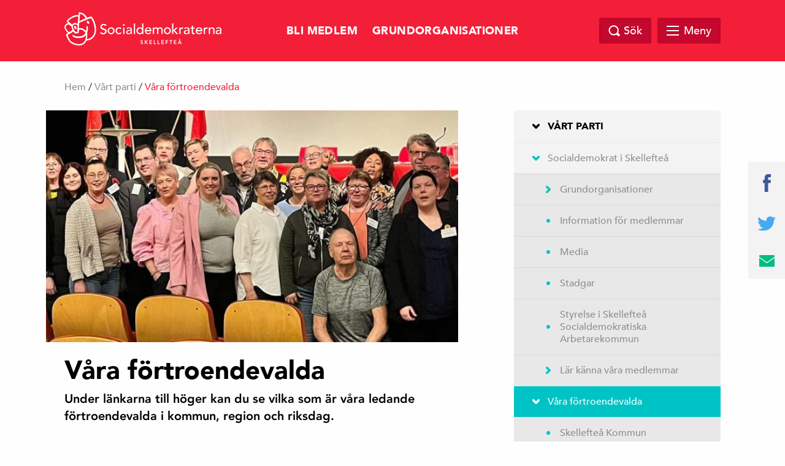

--- FILE ---
content_type: text/html; charset=UTF-8
request_url: http://skelleftesossen.se/vart-parti/vara-fortroendevalda/
body_size: 10777
content:
<!doctype html>
<html class="no-js" dir="ltr" lang="sv-SE">

    <head>
        <meta charset="utf-8">
        <meta http-equiv="x-ua-compatible" content="ie=edge">
        <meta name="viewport" content="width=device-width, initial-scale=1.0, maximum-scale=1.0, minimum-scale=1.0, user-scalable=no">
        <link rel="stylesheet" href="http://skelleftesossen.se/wp-content/themes/sap-temat/css/foundation.min.css">
        <link rel="stylesheet" href="http://skelleftesossen.se/wp-content/themes/sap-temat/css/owl.carousel.min.css">

        <title>Våra förtroendevalda &#8211; Socialdemokraterna i Skellefteå</title>
<meta name='robots' content='max-image-preview:large' />
<link rel="alternate" type="application/rss+xml" title="Socialdemokraterna i Skellefteå &raquo; Webbflöde" href="http://skelleftesossen.se/feed/" />
<link rel="alternate" type="application/rss+xml" title="Socialdemokraterna i Skellefteå &raquo; Kommentarsflöde" href="http://skelleftesossen.se/comments/feed/" />
<link rel="alternate" title="oEmbed (JSON)" type="application/json+oembed" href="http://skelleftesossen.se/wp-json/oembed/1.0/embed?url=http%3A%2F%2Fskelleftesossen.se%2Fvart-parti%2Fvara-fortroendevalda%2F" />
<link rel="alternate" title="oEmbed (XML)" type="text/xml+oembed" href="http://skelleftesossen.se/wp-json/oembed/1.0/embed?url=http%3A%2F%2Fskelleftesossen.se%2Fvart-parti%2Fvara-fortroendevalda%2F&#038;format=xml" />

		<meta property="fb:app_id" content="240779043034493" />
    <meta property="og:title" content="Våra förtroendevalda"/>
    <meta property="og:description" content="Under länkarna till höger kan du se vilka som är våra ledande förtroendevalda i kommun, region och riksdag."/>
    <meta property="og:type" content="article"/>
    <meta property="og:url" content="http://skelleftesossen.se/vart-parti/vara-fortroendevalda/"/>
    <meta property="og:site_name" content="Socialdemokraterna i Skellefteå"/>
    <meta property="og:image" content="http://skelleftesossen.se/wp-content/uploads/2024/10/fortroendevalda-300x73.jpg"/>

<style id='wp-img-auto-sizes-contain-inline-css' type='text/css'>
img:is([sizes=auto i],[sizes^="auto," i]){contain-intrinsic-size:3000px 1500px}
/*# sourceURL=wp-img-auto-sizes-contain-inline-css */
</style>
<style id='wp-emoji-styles-inline-css' type='text/css'>

	img.wp-smiley, img.emoji {
		display: inline !important;
		border: none !important;
		box-shadow: none !important;
		height: 1em !important;
		width: 1em !important;
		margin: 0 0.07em !important;
		vertical-align: -0.1em !important;
		background: none !important;
		padding: 0 !important;
	}
/*# sourceURL=wp-emoji-styles-inline-css */
</style>
<style id='wp-block-library-inline-css' type='text/css'>
:root{--wp-block-synced-color:#7a00df;--wp-block-synced-color--rgb:122,0,223;--wp-bound-block-color:var(--wp-block-synced-color);--wp-editor-canvas-background:#ddd;--wp-admin-theme-color:#007cba;--wp-admin-theme-color--rgb:0,124,186;--wp-admin-theme-color-darker-10:#006ba1;--wp-admin-theme-color-darker-10--rgb:0,107,160.5;--wp-admin-theme-color-darker-20:#005a87;--wp-admin-theme-color-darker-20--rgb:0,90,135;--wp-admin-border-width-focus:2px}@media (min-resolution:192dpi){:root{--wp-admin-border-width-focus:1.5px}}.wp-element-button{cursor:pointer}:root .has-very-light-gray-background-color{background-color:#eee}:root .has-very-dark-gray-background-color{background-color:#313131}:root .has-very-light-gray-color{color:#eee}:root .has-very-dark-gray-color{color:#313131}:root .has-vivid-green-cyan-to-vivid-cyan-blue-gradient-background{background:linear-gradient(135deg,#00d084,#0693e3)}:root .has-purple-crush-gradient-background{background:linear-gradient(135deg,#34e2e4,#4721fb 50%,#ab1dfe)}:root .has-hazy-dawn-gradient-background{background:linear-gradient(135deg,#faaca8,#dad0ec)}:root .has-subdued-olive-gradient-background{background:linear-gradient(135deg,#fafae1,#67a671)}:root .has-atomic-cream-gradient-background{background:linear-gradient(135deg,#fdd79a,#004a59)}:root .has-nightshade-gradient-background{background:linear-gradient(135deg,#330968,#31cdcf)}:root .has-midnight-gradient-background{background:linear-gradient(135deg,#020381,#2874fc)}:root{--wp--preset--font-size--normal:16px;--wp--preset--font-size--huge:42px}.has-regular-font-size{font-size:1em}.has-larger-font-size{font-size:2.625em}.has-normal-font-size{font-size:var(--wp--preset--font-size--normal)}.has-huge-font-size{font-size:var(--wp--preset--font-size--huge)}.has-text-align-center{text-align:center}.has-text-align-left{text-align:left}.has-text-align-right{text-align:right}.has-fit-text{white-space:nowrap!important}#end-resizable-editor-section{display:none}.aligncenter{clear:both}.items-justified-left{justify-content:flex-start}.items-justified-center{justify-content:center}.items-justified-right{justify-content:flex-end}.items-justified-space-between{justify-content:space-between}.screen-reader-text{border:0;clip-path:inset(50%);height:1px;margin:-1px;overflow:hidden;padding:0;position:absolute;width:1px;word-wrap:normal!important}.screen-reader-text:focus{background-color:#ddd;clip-path:none;color:#444;display:block;font-size:1em;height:auto;left:5px;line-height:normal;padding:15px 23px 14px;text-decoration:none;top:5px;width:auto;z-index:100000}html :where(.has-border-color){border-style:solid}html :where([style*=border-top-color]){border-top-style:solid}html :where([style*=border-right-color]){border-right-style:solid}html :where([style*=border-bottom-color]){border-bottom-style:solid}html :where([style*=border-left-color]){border-left-style:solid}html :where([style*=border-width]){border-style:solid}html :where([style*=border-top-width]){border-top-style:solid}html :where([style*=border-right-width]){border-right-style:solid}html :where([style*=border-bottom-width]){border-bottom-style:solid}html :where([style*=border-left-width]){border-left-style:solid}html :where(img[class*=wp-image-]){height:auto;max-width:100%}:where(figure){margin:0 0 1em}html :where(.is-position-sticky){--wp-admin--admin-bar--position-offset:var(--wp-admin--admin-bar--height,0px)}@media screen and (max-width:600px){html :where(.is-position-sticky){--wp-admin--admin-bar--position-offset:0px}}

/*# sourceURL=wp-block-library-inline-css */
</style><style id='global-styles-inline-css' type='text/css'>
:root{--wp--preset--aspect-ratio--square: 1;--wp--preset--aspect-ratio--4-3: 4/3;--wp--preset--aspect-ratio--3-4: 3/4;--wp--preset--aspect-ratio--3-2: 3/2;--wp--preset--aspect-ratio--2-3: 2/3;--wp--preset--aspect-ratio--16-9: 16/9;--wp--preset--aspect-ratio--9-16: 9/16;--wp--preset--color--black: #000000;--wp--preset--color--cyan-bluish-gray: #abb8c3;--wp--preset--color--white: #ffffff;--wp--preset--color--pale-pink: #f78da7;--wp--preset--color--vivid-red: #cf2e2e;--wp--preset--color--luminous-vivid-orange: #ff6900;--wp--preset--color--luminous-vivid-amber: #fcb900;--wp--preset--color--light-green-cyan: #7bdcb5;--wp--preset--color--vivid-green-cyan: #00d084;--wp--preset--color--pale-cyan-blue: #8ed1fc;--wp--preset--color--vivid-cyan-blue: #0693e3;--wp--preset--color--vivid-purple: #9b51e0;--wp--preset--gradient--vivid-cyan-blue-to-vivid-purple: linear-gradient(135deg,rgb(6,147,227) 0%,rgb(155,81,224) 100%);--wp--preset--gradient--light-green-cyan-to-vivid-green-cyan: linear-gradient(135deg,rgb(122,220,180) 0%,rgb(0,208,130) 100%);--wp--preset--gradient--luminous-vivid-amber-to-luminous-vivid-orange: linear-gradient(135deg,rgb(252,185,0) 0%,rgb(255,105,0) 100%);--wp--preset--gradient--luminous-vivid-orange-to-vivid-red: linear-gradient(135deg,rgb(255,105,0) 0%,rgb(207,46,46) 100%);--wp--preset--gradient--very-light-gray-to-cyan-bluish-gray: linear-gradient(135deg,rgb(238,238,238) 0%,rgb(169,184,195) 100%);--wp--preset--gradient--cool-to-warm-spectrum: linear-gradient(135deg,rgb(74,234,220) 0%,rgb(151,120,209) 20%,rgb(207,42,186) 40%,rgb(238,44,130) 60%,rgb(251,105,98) 80%,rgb(254,248,76) 100%);--wp--preset--gradient--blush-light-purple: linear-gradient(135deg,rgb(255,206,236) 0%,rgb(152,150,240) 100%);--wp--preset--gradient--blush-bordeaux: linear-gradient(135deg,rgb(254,205,165) 0%,rgb(254,45,45) 50%,rgb(107,0,62) 100%);--wp--preset--gradient--luminous-dusk: linear-gradient(135deg,rgb(255,203,112) 0%,rgb(199,81,192) 50%,rgb(65,88,208) 100%);--wp--preset--gradient--pale-ocean: linear-gradient(135deg,rgb(255,245,203) 0%,rgb(182,227,212) 50%,rgb(51,167,181) 100%);--wp--preset--gradient--electric-grass: linear-gradient(135deg,rgb(202,248,128) 0%,rgb(113,206,126) 100%);--wp--preset--gradient--midnight: linear-gradient(135deg,rgb(2,3,129) 0%,rgb(40,116,252) 100%);--wp--preset--font-size--small: 13px;--wp--preset--font-size--medium: 20px;--wp--preset--font-size--large: 36px;--wp--preset--font-size--x-large: 42px;--wp--preset--spacing--20: 0.44rem;--wp--preset--spacing--30: 0.67rem;--wp--preset--spacing--40: 1rem;--wp--preset--spacing--50: 1.5rem;--wp--preset--spacing--60: 2.25rem;--wp--preset--spacing--70: 3.38rem;--wp--preset--spacing--80: 5.06rem;--wp--preset--shadow--natural: 6px 6px 9px rgba(0, 0, 0, 0.2);--wp--preset--shadow--deep: 12px 12px 50px rgba(0, 0, 0, 0.4);--wp--preset--shadow--sharp: 6px 6px 0px rgba(0, 0, 0, 0.2);--wp--preset--shadow--outlined: 6px 6px 0px -3px rgb(255, 255, 255), 6px 6px rgb(0, 0, 0);--wp--preset--shadow--crisp: 6px 6px 0px rgb(0, 0, 0);}:where(.is-layout-flex){gap: 0.5em;}:where(.is-layout-grid){gap: 0.5em;}body .is-layout-flex{display: flex;}.is-layout-flex{flex-wrap: wrap;align-items: center;}.is-layout-flex > :is(*, div){margin: 0;}body .is-layout-grid{display: grid;}.is-layout-grid > :is(*, div){margin: 0;}:where(.wp-block-columns.is-layout-flex){gap: 2em;}:where(.wp-block-columns.is-layout-grid){gap: 2em;}:where(.wp-block-post-template.is-layout-flex){gap: 1.25em;}:where(.wp-block-post-template.is-layout-grid){gap: 1.25em;}.has-black-color{color: var(--wp--preset--color--black) !important;}.has-cyan-bluish-gray-color{color: var(--wp--preset--color--cyan-bluish-gray) !important;}.has-white-color{color: var(--wp--preset--color--white) !important;}.has-pale-pink-color{color: var(--wp--preset--color--pale-pink) !important;}.has-vivid-red-color{color: var(--wp--preset--color--vivid-red) !important;}.has-luminous-vivid-orange-color{color: var(--wp--preset--color--luminous-vivid-orange) !important;}.has-luminous-vivid-amber-color{color: var(--wp--preset--color--luminous-vivid-amber) !important;}.has-light-green-cyan-color{color: var(--wp--preset--color--light-green-cyan) !important;}.has-vivid-green-cyan-color{color: var(--wp--preset--color--vivid-green-cyan) !important;}.has-pale-cyan-blue-color{color: var(--wp--preset--color--pale-cyan-blue) !important;}.has-vivid-cyan-blue-color{color: var(--wp--preset--color--vivid-cyan-blue) !important;}.has-vivid-purple-color{color: var(--wp--preset--color--vivid-purple) !important;}.has-black-background-color{background-color: var(--wp--preset--color--black) !important;}.has-cyan-bluish-gray-background-color{background-color: var(--wp--preset--color--cyan-bluish-gray) !important;}.has-white-background-color{background-color: var(--wp--preset--color--white) !important;}.has-pale-pink-background-color{background-color: var(--wp--preset--color--pale-pink) !important;}.has-vivid-red-background-color{background-color: var(--wp--preset--color--vivid-red) !important;}.has-luminous-vivid-orange-background-color{background-color: var(--wp--preset--color--luminous-vivid-orange) !important;}.has-luminous-vivid-amber-background-color{background-color: var(--wp--preset--color--luminous-vivid-amber) !important;}.has-light-green-cyan-background-color{background-color: var(--wp--preset--color--light-green-cyan) !important;}.has-vivid-green-cyan-background-color{background-color: var(--wp--preset--color--vivid-green-cyan) !important;}.has-pale-cyan-blue-background-color{background-color: var(--wp--preset--color--pale-cyan-blue) !important;}.has-vivid-cyan-blue-background-color{background-color: var(--wp--preset--color--vivid-cyan-blue) !important;}.has-vivid-purple-background-color{background-color: var(--wp--preset--color--vivid-purple) !important;}.has-black-border-color{border-color: var(--wp--preset--color--black) !important;}.has-cyan-bluish-gray-border-color{border-color: var(--wp--preset--color--cyan-bluish-gray) !important;}.has-white-border-color{border-color: var(--wp--preset--color--white) !important;}.has-pale-pink-border-color{border-color: var(--wp--preset--color--pale-pink) !important;}.has-vivid-red-border-color{border-color: var(--wp--preset--color--vivid-red) !important;}.has-luminous-vivid-orange-border-color{border-color: var(--wp--preset--color--luminous-vivid-orange) !important;}.has-luminous-vivid-amber-border-color{border-color: var(--wp--preset--color--luminous-vivid-amber) !important;}.has-light-green-cyan-border-color{border-color: var(--wp--preset--color--light-green-cyan) !important;}.has-vivid-green-cyan-border-color{border-color: var(--wp--preset--color--vivid-green-cyan) !important;}.has-pale-cyan-blue-border-color{border-color: var(--wp--preset--color--pale-cyan-blue) !important;}.has-vivid-cyan-blue-border-color{border-color: var(--wp--preset--color--vivid-cyan-blue) !important;}.has-vivid-purple-border-color{border-color: var(--wp--preset--color--vivid-purple) !important;}.has-vivid-cyan-blue-to-vivid-purple-gradient-background{background: var(--wp--preset--gradient--vivid-cyan-blue-to-vivid-purple) !important;}.has-light-green-cyan-to-vivid-green-cyan-gradient-background{background: var(--wp--preset--gradient--light-green-cyan-to-vivid-green-cyan) !important;}.has-luminous-vivid-amber-to-luminous-vivid-orange-gradient-background{background: var(--wp--preset--gradient--luminous-vivid-amber-to-luminous-vivid-orange) !important;}.has-luminous-vivid-orange-to-vivid-red-gradient-background{background: var(--wp--preset--gradient--luminous-vivid-orange-to-vivid-red) !important;}.has-very-light-gray-to-cyan-bluish-gray-gradient-background{background: var(--wp--preset--gradient--very-light-gray-to-cyan-bluish-gray) !important;}.has-cool-to-warm-spectrum-gradient-background{background: var(--wp--preset--gradient--cool-to-warm-spectrum) !important;}.has-blush-light-purple-gradient-background{background: var(--wp--preset--gradient--blush-light-purple) !important;}.has-blush-bordeaux-gradient-background{background: var(--wp--preset--gradient--blush-bordeaux) !important;}.has-luminous-dusk-gradient-background{background: var(--wp--preset--gradient--luminous-dusk) !important;}.has-pale-ocean-gradient-background{background: var(--wp--preset--gradient--pale-ocean) !important;}.has-electric-grass-gradient-background{background: var(--wp--preset--gradient--electric-grass) !important;}.has-midnight-gradient-background{background: var(--wp--preset--gradient--midnight) !important;}.has-small-font-size{font-size: var(--wp--preset--font-size--small) !important;}.has-medium-font-size{font-size: var(--wp--preset--font-size--medium) !important;}.has-large-font-size{font-size: var(--wp--preset--font-size--large) !important;}.has-x-large-font-size{font-size: var(--wp--preset--font-size--x-large) !important;}
/*# sourceURL=global-styles-inline-css */
</style>

<style id='classic-theme-styles-inline-css' type='text/css'>
/*! This file is auto-generated */
.wp-block-button__link{color:#fff;background-color:#32373c;border-radius:9999px;box-shadow:none;text-decoration:none;padding:calc(.667em + 2px) calc(1.333em + 2px);font-size:1.125em}.wp-block-file__button{background:#32373c;color:#fff;text-decoration:none}
/*# sourceURL=/wp-includes/css/classic-themes.min.css */
</style>
<link rel='stylesheet' id='s_theme-style-css' href='http://skelleftesossen.se/wp-content/themes/sap-temat/style.css?ver=6.9' type='text/css' media='all' />
<link rel="https://api.w.org/" href="http://skelleftesossen.se/wp-json/" /><link rel="alternate" title="JSON" type="application/json" href="http://skelleftesossen.se/wp-json/wp/v2/pages/782" /><link rel="EditURI" type="application/rsd+xml" title="RSD" href="http://skelleftesossen.se/xmlrpc.php?rsd" />
<meta name="generator" content="WordPress 6.9" />
<link rel="canonical" href="http://skelleftesossen.se/vart-parti/vara-fortroendevalda/" />
<link rel='shortlink' href='http://skelleftesossen.se/?p=782' />
<style>[class*=" icon-oc-"],[class^=icon-oc-]{speak:none;font-style:normal;font-weight:400;font-variant:normal;text-transform:none;line-height:1;-webkit-font-smoothing:antialiased;-moz-osx-font-smoothing:grayscale}.icon-oc-one-com-white-32px-fill:before{content:"901"}.icon-oc-one-com:before{content:"900"}#one-com-icon,.toplevel_page_onecom-wp .wp-menu-image{speak:none;display:flex;align-items:center;justify-content:center;text-transform:none;line-height:1;-webkit-font-smoothing:antialiased;-moz-osx-font-smoothing:grayscale}.onecom-wp-admin-bar-item>a,.toplevel_page_onecom-wp>.wp-menu-name{font-size:16px;font-weight:400;line-height:1}.toplevel_page_onecom-wp>.wp-menu-name img{width:69px;height:9px;}.wp-submenu-wrap.wp-submenu>.wp-submenu-head>img{width:88px;height:auto}.onecom-wp-admin-bar-item>a img{height:7px!important}.onecom-wp-admin-bar-item>a img,.toplevel_page_onecom-wp>.wp-menu-name img{opacity:.8}.onecom-wp-admin-bar-item.hover>a img,.toplevel_page_onecom-wp.wp-has-current-submenu>.wp-menu-name img,li.opensub>a.toplevel_page_onecom-wp>.wp-menu-name img{opacity:1}#one-com-icon:before,.onecom-wp-admin-bar-item>a:before,.toplevel_page_onecom-wp>.wp-menu-image:before{content:'';position:static!important;background-color:rgba(240,245,250,.4);border-radius:102px;width:18px;height:18px;padding:0!important}.onecom-wp-admin-bar-item>a:before{width:14px;height:14px}.onecom-wp-admin-bar-item.hover>a:before,.toplevel_page_onecom-wp.opensub>a>.wp-menu-image:before,.toplevel_page_onecom-wp.wp-has-current-submenu>.wp-menu-image:before{background-color:#76b82a}.onecom-wp-admin-bar-item>a{display:inline-flex!important;align-items:center;justify-content:center}#one-com-logo-wrapper{font-size:4em}#one-com-icon{vertical-align:middle}.imagify-welcome{display:none !important;}</style><link rel="icon" href="http://skelleftesossen.se/wp-content/uploads/2025/06/SAP_ros-150x150.png" sizes="32x32" />
<link rel="icon" href="http://skelleftesossen.se/wp-content/uploads/2025/06/SAP_ros-300x300.png" sizes="192x192" />
<link rel="apple-touch-icon" href="http://skelleftesossen.se/wp-content/uploads/2025/06/SAP_ros-300x300.png" />
<meta name="msapplication-TileImage" content="http://skelleftesossen.se/wp-content/uploads/2025/06/SAP_ros-300x300.png" />
    </head>

  <body class="wp-singular page-template-default page page-id-782 page-parent page-child parent-pageid-13 wp-theme-sap-temat">

    <header class="site-header" id="header">
      <div class="row">
        <div class="large-12 columns">
            <a href="http://skelleftesossen.se">
            <div class="logo">
            <img src="http://skelleftesossen.se/wp-content/themes/sap-temat/img/socialdemokraterna_liggande.png" alt="Socialdemokraterna">
            <span class="sub"></span>
          </div>
            </a>
          <nav class="top-nav">
            <div class="menu-sap-container"><ul id="menu-sap" class="top-menu-wrap"><li id="menu-item-2095" class="menu-item menu-item-type-custom menu-item-object-custom menu-item-2095"><a href="https://skelleftesossen.se/vart-parti/sosse-i-skelleftea/lar-kanna-vara-medlemmar/bli-medlem-redan-idag/">BLI MEDLEM</a></li>
<li id="menu-item-1159" class="menu-item menu-item-type-post_type menu-item-object-page menu-item-1159"><a href="http://skelleftesossen.se/vart-parti/sosse-i-skelleftea/s-foreningar/">Grundorganisationer</a></li>
<li id="menu-item-191" class="menu-item menu-item-type-post_type menu-item-object-page menu-item-has-children menu-item-191"><a href="http://skelleftesossen.se/vart-parti/sosse-i-skelleftea/media/">Media</a>
<ul class="sub-menu">
	<li id="menu-item-60" class="menu-item menu-item-type-post_type menu-item-object-page current-page-ancestor current-page-parent menu-item-60"><a href="http://skelleftesossen.se/vart-parti/">Vårt parti</a></li>
</ul>
</li>
<li id="menu-item-528" class="menu-item menu-item-type-post_type menu-item-object-page menu-item-528"><a href="http://skelleftesossen.se/valprogram/">Valet 2022</a></li>
<li id="menu-item-633" class="menu-item menu-item-type-post_type menu-item-object-page menu-item-633"><a href="http://skelleftesossen.se/pressmeddelanden/">Pressmeddelanden</a></li>
<li id="menu-item-793" class="menu-item menu-item-type-post_type menu-item-object-page menu-item-793"><a href="http://skelleftesossen.se/vart-parti/vara-fortroendevalda/riksdag/">Sveriges Riksdag</a></li>
<li id="menu-item-795" class="menu-item menu-item-type-post_type menu-item-object-page current-menu-item page_item page-item-782 current_page_item menu-item-795"><a href="http://skelleftesossen.se/vart-parti/vara-fortroendevalda/" aria-current="page">Våra förtroendevalda</a></li>
<li id="menu-item-797" class="menu-item menu-item-type-post_type menu-item-object-page menu-item-797"><a href="http://skelleftesossen.se/vart-parti/vara-fortroendevalda/vara-fortroendevalda-2/">Skellefteå Kommun</a></li>
<li id="menu-item-1092" class="menu-item menu-item-type-post_type menu-item-object-page menu-item-1092"><a href="http://skelleftesossen.se/vart-parti/sosse-i-skelleftea/lar-kanna-vara-medlemmar/">Lär känna våra medlemmar</a></li>
<li id="menu-item-1150" class="menu-item menu-item-type-post_type menu-item-object-page menu-item-1150"><a href="http://skelleftesossen.se/vart-parti/sosse-i-skelleftea/information-for-medlemmar/">Information för medlemmar</a></li>
<li id="menu-item-1151" class="menu-item menu-item-type-post_type menu-item-object-page menu-item-1151"><a href="http://skelleftesossen.se/vart-parti/sosse-i-skelleftea/lar-kanna-vara-medlemmar/">Lär känna våra medlemmar</a></li>
<li id="menu-item-1153" class="menu-item menu-item-type-post_type menu-item-object-page menu-item-1153"><a href="http://skelleftesossen.se/vart-parti/vara-fortroendevalda/vara-fortroendevalda-2/">Skellefteå Kommun</a></li>
<li id="menu-item-1154" class="menu-item menu-item-type-post_type menu-item-object-page current-menu-item page_item page-item-782 current_page_item menu-item-1154"><a href="http://skelleftesossen.se/vart-parti/vara-fortroendevalda/" aria-current="page">Våra förtroendevalda</a></li>
<li id="menu-item-1155" class="menu-item menu-item-type-post_type menu-item-object-page menu-item-1155"><a href="http://skelleftesossen.se/vart-parti/vara-fortroendevalda/riksdag/">Sveriges Riksdag</a></li>
<li id="menu-item-3397" class="menu-item menu-item-type-post_type menu-item-object-page menu-item-3397"><a href="http://skelleftesossen.se/vart-parti/vara-fortroendevalda/region-vasterbotten/">Region Västerbotten</a></li>
<li id="menu-item-1158" class="menu-item menu-item-type-post_type menu-item-object-page menu-item-1158"><a href="http://skelleftesossen.se/pressmeddelanden/">Pressmeddelanden</a></li>
<li id="menu-item-1447" class="menu-item menu-item-type-post_type menu-item-object-page menu-item-1447"><a href="http://skelleftesossen.se/nytt-kommunalrad-i-skelleftea/">Nytt kommunalråd i Skellefteå!</a></li>
<li id="menu-item-2093" class="menu-item menu-item-type-post_type menu-item-object-page menu-item-2093"><a href="http://skelleftesossen.se/bli-medlem/">BLI MEDLEM</a></li>
<li id="menu-item-3121" class="menu-item menu-item-type-post_type menu-item-object-page menu-item-3121"><a href="http://skelleftesossen.se/vart-parti/sosse-i-skelleftea/s-foreningar/2023-ars-omradestidningar/">Områdestidningar</a></li>
</ul></div>          </nav>

          <div class="search-and-menu">
            <div class="site-search-wrap">
              <div class="site-search">
                <a href="#" class="search-close"></a>
                <form role="search" method="get" class="search-form" action="http://skelleftesossen.se/">
				<label>
					<span class="screen-reader-text">Sök efter:</span>
					<input type="search" class="search-field" placeholder="Sök …" value="" name="s" />
				</label>
				<input type="submit" class="search-submit" value="Sök" />
			</form>              </div>

            </div>

            <a href="#" class="top-search"><span class="text">Sök</span></a>

            <div href="#" class="mega-menu">

                <div class="menu-link">
                    <div id="hamburger">
                        <span></span>
                        <span></span>
                        <span></span>
                        <span></span>
                    </div>
                    <span class="text">Meny</span>
                </div><!-- /.menu-link -->

                <div class="mega-menu-dropdown">
                    <div class="mega-menu-dropdown-wrap">
                        <nav id="mega-menu-eq" data-equalizer data-equalize-by-row="true" data-equalize-on="medium">

                            <div class="menu-undermeny-container"><ul id="menu-undermeny" class="mega-menu-wrap"><li data-equalizer-watch id="menu-item-125" class="menu-item menu-item-type-post_type menu-item-object-page current-page-ancestor current-page-parent menu-item-has-children"><a href="http://skelleftesossen.se/vart-parti/">Vårt parti</a>
<ul class="sub-menu">
	<li id="menu-item-131" class="menu-item menu-item-type-custom menu-item-object-custom"><a href="https://www.socialdemokraterna.se/vart-parti/om-partiet/var-historia/">Partiets historia</a></li>
	<li id="menu-item-132" class="menu-item menu-item-type-custom menu-item-object-custom"><a href="https://www.socialdemokraterna.se/vart-parti/om-partiet/">Partiets organisation</a></li>
	<li id="menu-item-141" class="menu-item menu-item-type-post_type menu-item-object-page menu-item-has-children"><a href="http://skelleftesossen.se/vart-parti/sosse-i-skelleftea/">Socialdemokrat i Skellefteå</a>
	<ul class="sub-menu">
		<li id="menu-item-85" class="menu-item menu-item-type-post_type menu-item-object-page"><a href="http://skelleftesossen.se/vart-parti/sosse-i-skelleftea/styrelse-i-skelleftea/">Styrelse i Skellefteå Socialdemokratiska Arbetarekommun</a></li>
		<li id="menu-item-84" class="menu-item menu-item-type-post_type menu-item-object-page"><a href="http://skelleftesossen.se/vart-parti/sosse-i-skelleftea/stadgar/">Stadgar</a></li>
		<li id="menu-item-1093" class="menu-item menu-item-type-post_type menu-item-object-page"><a href="http://skelleftesossen.se/vart-parti/sosse-i-skelleftea/lar-kanna-vara-medlemmar/">Lär känna våra medlemmar</a></li>
		<li id="menu-item-1148" class="menu-item menu-item-type-post_type menu-item-object-page"><a href="http://skelleftesossen.se/vart-parti/sosse-i-skelleftea/information-for-medlemmar/">Information för medlemmar</a></li>
		<li id="menu-item-1572" class="menu-item menu-item-type-post_type menu-item-object-page menu-item-has-children"><a href="http://skelleftesossen.se/vart-parti/sosse-i-skelleftea/s-foreningar/">Grundorganisationer</a>
		<ul class="sub-menu">
			<li id="menu-item-2810" class="menu-item menu-item-type-post_type menu-item-object-page"><a href="http://skelleftesossen.se/vart-parti/sosse-i-skelleftea/s-foreningar/2023-ars-omradestidningar/">Områdestidningar</a></li>
		</ul>
</li>
	</ul>
</li>
	<li id="menu-item-81" class="menu-item menu-item-type-post_type menu-item-object-page"><a href="http://skelleftesossen.se/kontakta-oss/">Kontakta oss</a></li>
</ul>
</li>
<li data-equalizer-watch id="menu-item-800" class="menu-item menu-item-type-post_type menu-item-object-page current-menu-item page_item page-item-782 current_page_item menu-item-has-children"><a href="http://skelleftesossen.se/vart-parti/vara-fortroendevalda/">Våra förtroendevalda</a>
<ul class="sub-menu">
	<li id="menu-item-3317" class="menu-item menu-item-type-post_type menu-item-object-page"><a href="http://skelleftesossen.se/vart-parti/vara-fortroendevalda/vara-fortroendevalda-2/">Skellefteå Kommun</a></li>
	<li id="menu-item-3395" class="menu-item menu-item-type-post_type menu-item-object-page"><a href="http://skelleftesossen.se/vart-parti/vara-fortroendevalda/region-vasterbotten/">Region Västerbotten</a></li>
	<li id="menu-item-801" class="menu-item menu-item-type-post_type menu-item-object-page"><a href="http://skelleftesossen.se/vart-parti/vara-fortroendevalda/riksdag/">Sveriges Riksdag</a></li>
</ul>
</li>
</ul></div>
                            <div class="clearfix"></div>

                        </nav>
                    </div><!-- /.mega-menu-dropdown-wrap -->
                </div><!-- /.mega-menu-dropdown -->
            </div><!-- /.mega-menu -->

        </div>
    </div>
</div>
</header>

<div id="page-top"></div>

  <div class="breadcrumb">
    <div class="row">
      <div class="columns medium-12 medium-offset-0 large-12 large-offset-0">
        <div id="crumbs"><a href="http://skelleftesossen.se">Hem</a> / <a href="http://skelleftesossen.se/vart-parti/">Vårt parti</a> / <span class="current">Våra förtroendevalda</span></div>
                <div class="mobile-open-breadcrumb"></div>
        <div class="mobile-breadcrumb-dropdown">



                    	<!-- <a href="http://skelleftesossen.se/vart-parti/" class="title">Vårt parti</a> -->
          

          <ul>
            <li class="page_item page-item-137 page_item_has_children"><a href="http://skelleftesossen.se/vart-parti/sosse-i-skelleftea/">Socialdemokrat i Skellefteå</a>
<ul class='children'>
	<li class="page_item page-item-71 page_item_has_children"><a href="http://skelleftesossen.se/vart-parti/sosse-i-skelleftea/s-foreningar/">Grundorganisationer</a>
	<ul class='children'>
		<li class="page_item page-item-2803"><a href="http://skelleftesossen.se/vart-parti/sosse-i-skelleftea/s-foreningar/2023-ars-omradestidningar/">Områdestidningar</a></li>
	</ul>
</li>
	<li class="page_item page-item-1135"><a href="http://skelleftesossen.se/vart-parti/sosse-i-skelleftea/information-for-medlemmar/">Information för medlemmar</a></li>
	<li class="page_item page-item-189"><a href="http://skelleftesossen.se/vart-parti/sosse-i-skelleftea/media/">Media</a></li>
	<li class="page_item page-item-33"><a href="http://skelleftesossen.se/vart-parti/sosse-i-skelleftea/stadgar/">Stadgar</a></li>
	<li class="page_item page-item-20"><a href="http://skelleftesossen.se/vart-parti/sosse-i-skelleftea/styrelse-i-skelleftea/">Styrelse i Skellefteå Socialdemokratiska Arbetarekommun</a></li>
	<li class="page_item page-item-1083 page_item_has_children"><a href="http://skelleftesossen.se/vart-parti/sosse-i-skelleftea/lar-kanna-vara-medlemmar/">Lär känna våra medlemmar</a>
	<ul class='children'>
		<li class="page_item page-item-25"><a href="http://skelleftesossen.se/vart-parti/sosse-i-skelleftea/lar-kanna-vara-medlemmar/bli-medlem-redan-idag/">Bli medlem!</a></li>
	</ul>
</li>
</ul>
</li>
<li class="page_item page-item-782 page_item_has_children current_page_item"><a href="http://skelleftesossen.se/vart-parti/vara-fortroendevalda/" aria-current="page">Våra förtroendevalda</a>
<ul class='children'>
	<li class="page_item page-item-697"><a href="http://skelleftesossen.se/vart-parti/vara-fortroendevalda/vara-fortroendevalda-2/">Skellefteå Kommun</a></li>
	<li class="page_item page-item-3388"><a href="http://skelleftesossen.se/vart-parti/vara-fortroendevalda/region-vasterbotten/">Region Västerbotten</a></li>
	<li class="page_item page-item-788"><a href="http://skelleftesossen.se/vart-parti/vara-fortroendevalda/riksdag/">Sveriges Riksdag</a></li>
</ul>
</li>
          </ul>

          

        </div>
        
      </div>
    </div>
  </div>

<section id="content">
	<div class="row">
		<div class="columns medium-10 medium-offset-1 large-7 large-offset-0">
			<main>

			

<div class="post page">

		<a href="http://skelleftesossen.se/vart-parti/vara-fortroendevalda/" title="Våra förtroendevalda">
	<div class="post-image">
		<img width="732" height="412" src="http://skelleftesossen.se/wp-content/uploads/2024/10/fortroendevalda-732x412.jpg" class="attachment-post-thumbnail size-post-thumbnail wp-post-image" alt="" decoding="async" fetchpriority="high" />	</div>
	</a>
	
	<h1 class="title">Våra förtroendevalda</h1>
		<div class="strong">Under länkarna till höger kan du se vilka som är våra ledande förtroendevalda i kommun, region och riksdag.</div>
	</div>

				</main>
			</div>


<div class="columns medium-6 medium-offset-3 large-4 large-offset-1">
  <aside>
    
    <!-- <div class="widget sidebar-link-style-1" style="background-image: url('http://skelleftesossen.se/wp-content/themes/sap-temat/img/widget.jpg');">
      <div class="text-wrap">
        <h4 class="title">Bli Medlem</h4>
        <a href="#" class="button full">Gå med i Socialdemokraterna</a>
      </div>
    </div> -->


    
    <div class="side-nav">

        	<a href="http://skelleftesossen.se/vart-parti/" class="title">Vårt parti</a>
    

    <ul>
      <li class="page_item page-item-137 page_item_has_children"><a href="http://skelleftesossen.se/vart-parti/sosse-i-skelleftea/">Socialdemokrat i Skellefteå</a>
<ul class='children'>
	<li class="page_item page-item-71 page_item_has_children"><a href="http://skelleftesossen.se/vart-parti/sosse-i-skelleftea/s-foreningar/">Grundorganisationer</a>
	<ul class='children'>
		<li class="page_item page-item-2803"><a href="http://skelleftesossen.se/vart-parti/sosse-i-skelleftea/s-foreningar/2023-ars-omradestidningar/">Områdestidningar</a></li>
	</ul>
</li>
	<li class="page_item page-item-1135"><a href="http://skelleftesossen.se/vart-parti/sosse-i-skelleftea/information-for-medlemmar/">Information för medlemmar</a></li>
	<li class="page_item page-item-189"><a href="http://skelleftesossen.se/vart-parti/sosse-i-skelleftea/media/">Media</a></li>
	<li class="page_item page-item-33"><a href="http://skelleftesossen.se/vart-parti/sosse-i-skelleftea/stadgar/">Stadgar</a></li>
	<li class="page_item page-item-20"><a href="http://skelleftesossen.se/vart-parti/sosse-i-skelleftea/styrelse-i-skelleftea/">Styrelse i Skellefteå Socialdemokratiska Arbetarekommun</a></li>
	<li class="page_item page-item-1083 page_item_has_children"><a href="http://skelleftesossen.se/vart-parti/sosse-i-skelleftea/lar-kanna-vara-medlemmar/">Lär känna våra medlemmar</a>
	<ul class='children'>
		<li class="page_item page-item-25"><a href="http://skelleftesossen.se/vart-parti/sosse-i-skelleftea/lar-kanna-vara-medlemmar/bli-medlem-redan-idag/">Bli medlem!</a></li>
	</ul>
</li>
</ul>
</li>
<li class="page_item page-item-782 page_item_has_children current_page_item"><a href="http://skelleftesossen.se/vart-parti/vara-fortroendevalda/" aria-current="page">Våra förtroendevalda</a>
<ul class='children'>
	<li class="page_item page-item-697"><a href="http://skelleftesossen.se/vart-parti/vara-fortroendevalda/vara-fortroendevalda-2/">Skellefteå Kommun</a></li>
	<li class="page_item page-item-3388"><a href="http://skelleftesossen.se/vart-parti/vara-fortroendevalda/region-vasterbotten/">Region Västerbotten</a></li>
	<li class="page_item page-item-788"><a href="http://skelleftesossen.se/vart-parti/vara-fortroendevalda/riksdag/">Sveriges Riksdag</a></li>
</ul>
</li>
    </ul>

    
    </div>

    

    <div class="newsletter">
      <h4 class="title">LÄS VÅRT NYHETSBREV</h4>
      <form class="" action="" method="post">
        <input type="email" name="" value="" placeholder="Din e-postadress">
        <input type="submit" name="" value="Prenumerera" class="button full">
      </form>
    </div>



		<section id="banner_widget-24" class="widget banner_widget">
 			<div class="widget sidebar-link-style-1" style="background-image: url('http://skelleftesossen.se/wp-content/uploads/2019/10/Hemsida-Nyhetsbrev-Ordförande-har-ordet.jpg');">
 				<div class="text-wrap">
 					<h4 class="title"></h4>
 					<a href="https://skelleftesossen.se/vart-parti/sosse-i-skelleftea/information-for-medlemmar/" class="button full">Nyhetsbrev</a>
 				</div>
 			</div>
 		  </section><section id="banner_widget-23" class="widget banner_widget">
 			<div class="widget sidebar-link-style-1" style="background-image: url('http://skelleftesossen.se/wp-content/uploads/2023/07/rapportbakgrund-wp.png');">
 				<div class="text-wrap">
 					<h4 class="title"></h4>
 					<a href="https://skelleftesossen.se/rapporter-fran-kommunfullmaktige/" class="button full">Rapporter från Kommunfullmäktige</a>
 				</div>
 			</div>
 		  </section><section id="banner_widget-21" class="widget banner_widget">
 			<div class="widget sidebar-link-style-1" style="background-image: url('http://skelleftesossen.se/wp-content/uploads/2023/02/sossestuider-widget.jpg');">
 				<div class="text-wrap">
 					<h4 class="title"></h4>
 					<a href="https://sossestudier.abfvasterbotten.se/" class="button full">Studieportalen</a>
 				</div>
 			</div>
 		  </section><section id="custom_html-3" class="widget_text widget widget_custom_html"><h2 class="widget-title">Övriga länkar</h2><div class="textwidget custom-html-widget"><html>
	<body>			
		
					<a href="http://socialdemokraterna.se" target="_blank">Socialdemokraterna</a> <br>
		<a href="http://wordpress.hbts.se/" target="_blank">HBT Socialdemokrater</a><br>
		<a href="https://trosolidaritet.socialdemokraterna.se/?s=och" target="_blank">Socialdemokrater för Tro & Solidaritet</a><br>
		<a href="https://s-kvinnor.se/" target="_blank">S-kvinnor</a><br>
		<a href="https://vasterbotten.socialdemokraterna.se/" target="_blank">Socialdemokraterna i Västerbotten</a><br>
		<a href="http://www.umesosse.se" target="_blank">Socialdemokraterna i Umeå</a><br>
		
		
		</body>
</html></div></section>
		<section id="recent-posts-2" class="widget widget_recent_entries">
		<h2 class="widget-title">Inlägg</h2>
		<ul>
											<li>
					<a href="http://skelleftesossen.se/2025/12/16/ska-kommunen-placera-i-krigsmateriel/">Ska kommunen placera i krigsmateriel?</a>
									</li>
											<li>
					<a href="http://skelleftesossen.se/2025/11/18/debatter-i-fullmaktige-fast-alla-ar-nastan-overens/">Debatter i fullmäktige – Fast alla är nästan överens?</a>
									</li>
											<li>
					<a href="http://skelleftesossen.se/2025/10/24/vi-presenterar-ett-kompetenslyft-for-vard-och-omsorg-i-skelleftea-kommun/">Vi presenterar ett Kompetenslyft för Vård och Omsorg i Skellefteå kommun</a>
									</li>
											<li>
					<a href="http://skelleftesossen.se/2025/10/03/vill-du-vara-med-och-starka-socialdemokratin-i-framtidens-skelleftea/">Vill du vara med och stärka Socialdemokratin i framtidens Skellefteå?</a>
									</li>
											<li>
					<a href="http://skelleftesossen.se/2025/10/01/vill-du-bidra-till-var-valvinst-socialdemokraterna-i-skelleftea-soker-en-valledare/">Vill du bidra till vår valvinst? Socialdemokraterna i Skellefteå söker en valledare! </a>
									</li>
					</ul>

		</section><section id="archives-2" class="widget widget_archive"><h2 class="widget-title">Arkiv</h2>		<label class="screen-reader-text" for="archives-dropdown-2">Arkiv</label>
		<select id="archives-dropdown-2" name="archive-dropdown">
			
			<option value="">Välj månad</option>
				<option value='http://skelleftesossen.se/2025/12/'> december 2025 </option>
	<option value='http://skelleftesossen.se/2025/11/'> november 2025 </option>
	<option value='http://skelleftesossen.se/2025/10/'> oktober 2025 </option>
	<option value='http://skelleftesossen.se/2025/09/'> september 2025 </option>
	<option value='http://skelleftesossen.se/2025/08/'> augusti 2025 </option>
	<option value='http://skelleftesossen.se/2025/05/'> maj 2025 </option>
	<option value='http://skelleftesossen.se/2025/04/'> april 2025 </option>
	<option value='http://skelleftesossen.se/2025/03/'> mars 2025 </option>
	<option value='http://skelleftesossen.se/2025/02/'> februari 2025 </option>
	<option value='http://skelleftesossen.se/2025/01/'> januari 2025 </option>
	<option value='http://skelleftesossen.se/2024/12/'> december 2024 </option>
	<option value='http://skelleftesossen.se/2024/11/'> november 2024 </option>
	<option value='http://skelleftesossen.se/2024/09/'> september 2024 </option>
	<option value='http://skelleftesossen.se/2024/08/'> augusti 2024 </option>
	<option value='http://skelleftesossen.se/2024/06/'> juni 2024 </option>
	<option value='http://skelleftesossen.se/2024/04/'> april 2024 </option>
	<option value='http://skelleftesossen.se/2024/03/'> mars 2024 </option>
	<option value='http://skelleftesossen.se/2024/02/'> februari 2024 </option>
	<option value='http://skelleftesossen.se/2023/11/'> november 2023 </option>
	<option value='http://skelleftesossen.se/2023/10/'> oktober 2023 </option>
	<option value='http://skelleftesossen.se/2023/09/'> september 2023 </option>
	<option value='http://skelleftesossen.se/2023/08/'> augusti 2023 </option>
	<option value='http://skelleftesossen.se/2023/06/'> juni 2023 </option>
	<option value='http://skelleftesossen.se/2023/05/'> maj 2023 </option>
	<option value='http://skelleftesossen.se/2023/04/'> april 2023 </option>
	<option value='http://skelleftesossen.se/2022/12/'> december 2022 </option>
	<option value='http://skelleftesossen.se/2022/09/'> september 2022 </option>
	<option value='http://skelleftesossen.se/2022/07/'> juli 2022 </option>
	<option value='http://skelleftesossen.se/2022/05/'> maj 2022 </option>
	<option value='http://skelleftesossen.se/2022/04/'> april 2022 </option>
	<option value='http://skelleftesossen.se/2022/03/'> mars 2022 </option>
	<option value='http://skelleftesossen.se/2022/01/'> januari 2022 </option>
	<option value='http://skelleftesossen.se/2021/12/'> december 2021 </option>
	<option value='http://skelleftesossen.se/2021/09/'> september 2021 </option>
	<option value='http://skelleftesossen.se/2021/06/'> juni 2021 </option>
	<option value='http://skelleftesossen.se/2021/05/'> maj 2021 </option>
	<option value='http://skelleftesossen.se/2021/03/'> mars 2021 </option>
	<option value='http://skelleftesossen.se/2021/02/'> februari 2021 </option>
	<option value='http://skelleftesossen.se/2021/01/'> januari 2021 </option>
	<option value='http://skelleftesossen.se/2020/12/'> december 2020 </option>
	<option value='http://skelleftesossen.se/2020/11/'> november 2020 </option>
	<option value='http://skelleftesossen.se/2020/10/'> oktober 2020 </option>
	<option value='http://skelleftesossen.se/2020/09/'> september 2020 </option>
	<option value='http://skelleftesossen.se/2020/08/'> augusti 2020 </option>
	<option value='http://skelleftesossen.se/2020/07/'> juli 2020 </option>
	<option value='http://skelleftesossen.se/2020/06/'> juni 2020 </option>
	<option value='http://skelleftesossen.se/2020/05/'> maj 2020 </option>
	<option value='http://skelleftesossen.se/2020/04/'> april 2020 </option>
	<option value='http://skelleftesossen.se/2020/03/'> mars 2020 </option>
	<option value='http://skelleftesossen.se/2020/02/'> februari 2020 </option>
	<option value='http://skelleftesossen.se/2020/01/'> januari 2020 </option>

		</select>

			<script type="text/javascript">
/* <![CDATA[ */

( ( dropdownId ) => {
	const dropdown = document.getElementById( dropdownId );
	function onSelectChange() {
		setTimeout( () => {
			if ( 'escape' === dropdown.dataset.lastkey ) {
				return;
			}
			if ( dropdown.value ) {
				document.location.href = dropdown.value;
			}
		}, 250 );
	}
	function onKeyUp( event ) {
		if ( 'Escape' === event.key ) {
			dropdown.dataset.lastkey = 'escape';
		} else {
			delete dropdown.dataset.lastkey;
		}
	}
	function onClick() {
		delete dropdown.dataset.lastkey;
	}
	dropdown.addEventListener( 'keyup', onKeyUp );
	dropdown.addEventListener( 'click', onClick );
	dropdown.addEventListener( 'change', onSelectChange );
})( "archives-dropdown-2" );

//# sourceURL=WP_Widget_Archives%3A%3Awidget
/* ]]> */
</script>
</section><section id="search-2" class="widget widget_search"><form role="search" method="get" class="search-form" action="http://skelleftesossen.se/">
				<label>
					<span class="screen-reader-text">Sök efter:</span>
					<input type="search" class="search-field" placeholder="Sök …" value="" name="s" />
				</label>
				<input type="submit" class="search-submit" value="Sök" />
			</form></section>
  </aside>
</div>
	</div>
</section>



	<div class="share-sticky">
		
		<a href="https://www.facebook.com/sharer/sharer.php?u=http%3A%2F%2Fskelleftesossen.se%2Fvart-parti%2Fvara-fortroendevalda%2F" target="_blank" class="js-share-facebook-link"><img src="http://skelleftesossen.se/wp-content/themes/sap-temat/img/facebook.svg" width="13" alt="facebook"></a>
		<a href="https://twitter.com/intent/tweet?text=V%C3%A5ra+f%C3%B6rtroendevalda&url=http%3A%2F%2Fskelleftesossen.se%2Fvart-parti%2Fvara-fortroendevalda%2F" target="_blank" class="js-share-twitter-link"><img src="http://skelleftesossen.se/wp-content/themes/sap-temat/img/twitter.svg" alt="Twitter" width="30"></a>
		<a href="mailto:?subject=Hej! Jag vill tipsa dig om följande länk: http%3A%2F%2Fskelleftesossen.se%2Fvart-parti%2Fvara-fortroendevalda%2F&amp;body=Hej! Jag vill tipsa dig om följande länk: http%3A%2F%2Fskelleftesossen.se%2Fvart-parti%2Fvara-fortroendevalda%2F"><img src="http://skelleftesossen.se/wp-content/themes/sap-temat/img/email.svg" alt="Email" width="25"></a>
	</div>

	<footer class="site-footer  grey-footer">
		<div class="row">
			<div class="columns medium-2">
				<a href="http://skelleftesossen.se">
				<div class="logo">
					<img src="http://skelleftesossen.se/wp-content/themes/sap-temat/img/socialdemokraterna_staende_logotyp.png" alt="Socialdemokraterna">
					<span class="sub"></span>
				</div>
				</a>
			</div>

			<div class="columns medium-4 medium-offset-1">
				<div class="contact-us">
					<h4>Kontakta oss</h4>
					<p>
						Besöksadress: Nygatan 56, Skellefteå<br />
Postadress: Skeppargatan 9, Skellefteå<br />
Telefon: 0910-77 91 10<br />
E-post: skelleftea@socialdemokraterna.se<br />
<br />
					</p>
				</div>
			</div>

			<div class="columns medium-4 medium-offset-1">

				<div class="newsletter">
					<h4 class="title">LÄS VÅRT NYHETSBREV</h4>
					<form class="" action="" method="post">
						<input type="email" name="" value="" placeholder="Din e-postadress">
						<input type="submit" name="" value="Prenumerera" class="button full">
					</form>
				</div>

			</div>

		</div>

		<a href="#page-top" class="to-top">
		<div class="footer-bar">
			<div class="columns medium-12">
				<p>Till Toppen</p>
			</div>
		</div>
		</a>

	</footer>

	<script type="text/javascript">
		var instaUserID = "";
		var instaAccessToken = "";
	</script>

	<script src="http://skelleftesossen.se/wp-content/themes/sap-temat/js/vendor/jquery.js"></script>
	<script src="http://skelleftesossen.se/wp-content/themes/sap-temat/js/vendor/what-input.js"></script>
	<script src="http://skelleftesossen.se/wp-content/themes/sap-temat/js/vendor/foundation.min.js"></script>
	<script src="http://skelleftesossen.se/wp-content/themes/sap-temat/js/vendor/instafeed.min.js"></script>
	<script src="http://skelleftesossen.se/wp-content/themes/sap-temat/js/vendor/owl.carousel.min.js"></script>
	<script src="http://skelleftesossen.se/wp-content/themes/sap-temat/js/app.js"></script>

	<script type="speculationrules">
{"prefetch":[{"source":"document","where":{"and":[{"href_matches":"/*"},{"not":{"href_matches":["/wp-*.php","/wp-admin/*","/wp-content/uploads/*","/wp-content/*","/wp-content/plugins/*","/wp-content/themes/sap-temat/*","/*\\?(.+)"]}},{"not":{"selector_matches":"a[rel~=\"nofollow\"]"}},{"not":{"selector_matches":".no-prefetch, .no-prefetch a"}}]},"eagerness":"conservative"}]}
</script>

<script type="text/javascript" src="http://skelleftesossen.se/wp-content/themes/sap-temat/js/navigation.js?ver=20151215" id="s_theme-navigation-js"></script>
<script type="text/javascript" src="http://skelleftesossen.se/wp-content/themes/sap-temat/js/skip-link-focus-fix.js?ver=20151215" id="s_theme-skip-link-focus-fix-js"></script>
<script id="wp-emoji-settings" type="application/json">
{"baseUrl":"https://s.w.org/images/core/emoji/17.0.2/72x72/","ext":".png","svgUrl":"https://s.w.org/images/core/emoji/17.0.2/svg/","svgExt":".svg","source":{"concatemoji":"http://skelleftesossen.se/wp-includes/js/wp-emoji-release.min.js?ver=6.9"}}
</script>
<script type="module">
/* <![CDATA[ */
/*! This file is auto-generated */
const a=JSON.parse(document.getElementById("wp-emoji-settings").textContent),o=(window._wpemojiSettings=a,"wpEmojiSettingsSupports"),s=["flag","emoji"];function i(e){try{var t={supportTests:e,timestamp:(new Date).valueOf()};sessionStorage.setItem(o,JSON.stringify(t))}catch(e){}}function c(e,t,n){e.clearRect(0,0,e.canvas.width,e.canvas.height),e.fillText(t,0,0);t=new Uint32Array(e.getImageData(0,0,e.canvas.width,e.canvas.height).data);e.clearRect(0,0,e.canvas.width,e.canvas.height),e.fillText(n,0,0);const a=new Uint32Array(e.getImageData(0,0,e.canvas.width,e.canvas.height).data);return t.every((e,t)=>e===a[t])}function p(e,t){e.clearRect(0,0,e.canvas.width,e.canvas.height),e.fillText(t,0,0);var n=e.getImageData(16,16,1,1);for(let e=0;e<n.data.length;e++)if(0!==n.data[e])return!1;return!0}function u(e,t,n,a){switch(t){case"flag":return n(e,"\ud83c\udff3\ufe0f\u200d\u26a7\ufe0f","\ud83c\udff3\ufe0f\u200b\u26a7\ufe0f")?!1:!n(e,"\ud83c\udde8\ud83c\uddf6","\ud83c\udde8\u200b\ud83c\uddf6")&&!n(e,"\ud83c\udff4\udb40\udc67\udb40\udc62\udb40\udc65\udb40\udc6e\udb40\udc67\udb40\udc7f","\ud83c\udff4\u200b\udb40\udc67\u200b\udb40\udc62\u200b\udb40\udc65\u200b\udb40\udc6e\u200b\udb40\udc67\u200b\udb40\udc7f");case"emoji":return!a(e,"\ud83e\u1fac8")}return!1}function f(e,t,n,a){let r;const o=(r="undefined"!=typeof WorkerGlobalScope&&self instanceof WorkerGlobalScope?new OffscreenCanvas(300,150):document.createElement("canvas")).getContext("2d",{willReadFrequently:!0}),s=(o.textBaseline="top",o.font="600 32px Arial",{});return e.forEach(e=>{s[e]=t(o,e,n,a)}),s}function r(e){var t=document.createElement("script");t.src=e,t.defer=!0,document.head.appendChild(t)}a.supports={everything:!0,everythingExceptFlag:!0},new Promise(t=>{let n=function(){try{var e=JSON.parse(sessionStorage.getItem(o));if("object"==typeof e&&"number"==typeof e.timestamp&&(new Date).valueOf()<e.timestamp+604800&&"object"==typeof e.supportTests)return e.supportTests}catch(e){}return null}();if(!n){if("undefined"!=typeof Worker&&"undefined"!=typeof OffscreenCanvas&&"undefined"!=typeof URL&&URL.createObjectURL&&"undefined"!=typeof Blob)try{var e="postMessage("+f.toString()+"("+[JSON.stringify(s),u.toString(),c.toString(),p.toString()].join(",")+"));",a=new Blob([e],{type:"text/javascript"});const r=new Worker(URL.createObjectURL(a),{name:"wpTestEmojiSupports"});return void(r.onmessage=e=>{i(n=e.data),r.terminate(),t(n)})}catch(e){}i(n=f(s,u,c,p))}t(n)}).then(e=>{for(const n in e)a.supports[n]=e[n],a.supports.everything=a.supports.everything&&a.supports[n],"flag"!==n&&(a.supports.everythingExceptFlag=a.supports.everythingExceptFlag&&a.supports[n]);var t;a.supports.everythingExceptFlag=a.supports.everythingExceptFlag&&!a.supports.flag,a.supports.everything||((t=a.source||{}).concatemoji?r(t.concatemoji):t.wpemoji&&t.twemoji&&(r(t.twemoji),r(t.wpemoji)))});
//# sourceURL=http://skelleftesossen.se/wp-includes/js/wp-emoji-loader.min.js
/* ]]> */
</script>
<script id="ocvars">var ocSiteMeta = {plugins: {"a3e4aa5d9179da09d8af9b6802f861a8": 1,"2c9812363c3c947e61f043af3c9852d0": 1,"b904efd4c2b650207df23db3e5b40c86": 1,"a3fe9dc9824eccbd72b7e5263258ab2c": 1}}</script>
	<!-- Tema av Great Beyond AB - info at greatbeyond.se -->
	<!-- SAP-THEME VERSION 1.2.0 -->
</body>
</html>


--- FILE ---
content_type: image/svg+xml
request_url: http://skelleftesossen.se/wp-content/themes/sap-temat/img/arrow_d_white.svg
body_size: 271
content:
<svg xmlns="http://www.w3.org/2000/svg" viewBox="0 0 83.3 53.2"><path fill="#ffffff" d="M79.9 3.4c-4.5-4.5-12-4.5-16.5 0L41.7 25.1 19.9 3.4c-4.5-4.5-12-4.5-16.5 0s-4.5 12 0 16.5l29.9 29.9c2.3 2.3 5.4 3.4 8.4 3.4s6.1-1.1 8.4-3.4L80 19.9c4.5-4.5 4.5-11.9-.1-16.5z"/></svg>


--- FILE ---
content_type: image/svg+xml
request_url: http://skelleftesossen.se/wp-content/themes/sap-temat/img/arrow_d_ter.svg
body_size: 271
content:
<svg xmlns="http://www.w3.org/2000/svg" viewBox="0 0 83.3 53.2"><path fill="#00c3c5" d="M79.9 3.4c-4.5-4.5-12-4.5-16.5 0L41.7 25.1 19.9 3.4c-4.5-4.5-12-4.5-16.5 0s-4.5 12 0 16.5l29.9 29.9c2.3 2.3 5.4 3.4 8.4 3.4s6.1-1.1 8.4-3.4L80 19.9c4.5-4.5 4.5-11.9-.1-16.5z"/></svg>


--- FILE ---
content_type: image/svg+xml
request_url: http://skelleftesossen.se/wp-content/themes/sap-temat/img/dot_blue.svg
body_size: 115
content:
<svg xmlns="http://www.w3.org/2000/svg" viewBox="0 0 100 100"><circle fill="#00C3C5" cx="50" cy="50" r="50"/></svg>